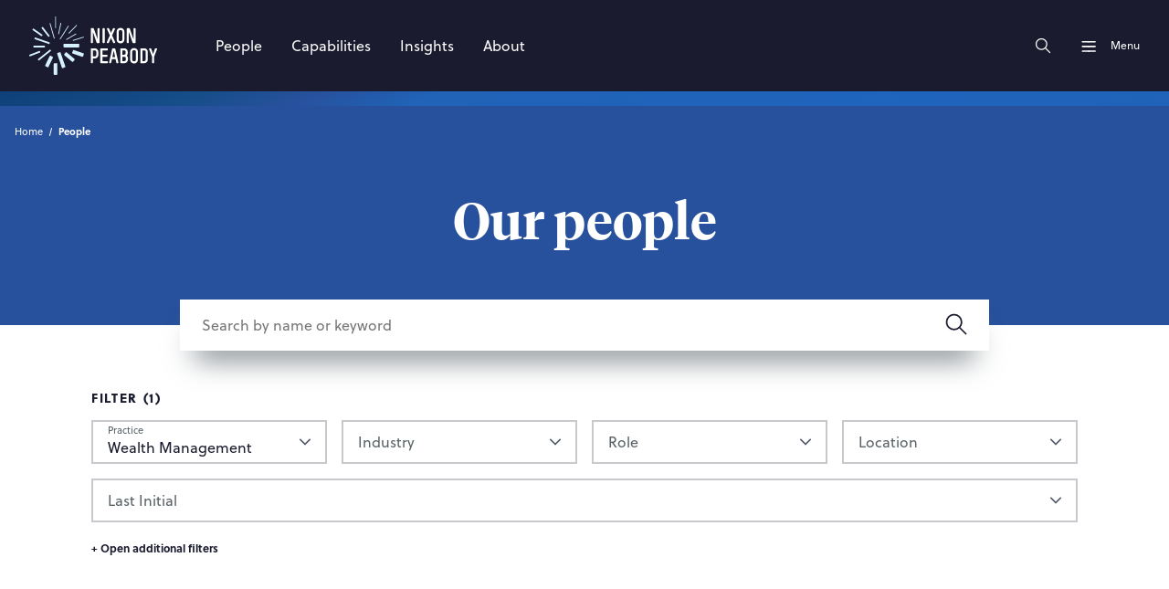

--- FILE ---
content_type: text/html; charset=utf-8
request_url: https://www.nixonpeabody.com/people?practice=Wealth%20Management
body_size: 13356
content:
<!DOCTYPE html><html lang="en"><head><meta charSet="utf-8"/><meta name="viewport" content="width=device-width, initial-scale=1"/><title>Our People | Nixon Peabody LLP</title><meta name="description" content="The team at Nixon Peabody LLP includes top lawyers from around the globe. "/><meta property="og:site_name" content="Nixon Peabody LLP"/><meta property="og:type" content="website"/><meta property="og:url" content="https://www.nixonpeabody.com/people"/><meta property="og:title" content="People | Nixon Peabody LLP"/><meta property="og:description" content="The team at Nixon Peabody LLP includes top lawyers from around the globe. "/><meta property="og:image" content="https://www.nixonpeabody.com/_next/image?url=%2F-%2Fmedia%2Ftwitter-and-opengraph%2F2024-generic-ogs%2Fabout_og_sophisticated_solutions_1200x628.jpg&amp;w=1200&amp;q=75"/><meta property="og:image:alt" content="Sophisticated legal solutions for a diverse world - Learn more"/><meta name="twitter:card" content="summary_large_image"/><meta name="twitter:site" content="@NixonPeabodyLLP"/><meta name="twitter:url" content="https://www.nixonpeabody.com/people"/><meta name="twitter:title" content="People | Nixon Peabody LLP"/><meta name="twitter:description" content="The team at Nixon Peabody LLP includes top lawyers from around the globe. "/><meta name="twitter:image" content="https://www.nixonpeabody.com/_next/image?url=%2F-%2Fmedia%2Ftwitter-and-opengraph%2F2024-generic-ogs%2Fabout_og_sophisticated_solutions_1200x628.jpg&amp;w=1200&amp;q=75"/><meta name="twitter:image:alt" content="Sophisticated legal solutions for a diverse world - Learn more"/><meta name="robots" content="index, follow"/><link rel="canonical" href="https://www.nixonpeabody.com/people"/><link rel="icon" href="/favicon.ico" sizes="any"/><link rel="icon" href="/images/icon.svg" type="image/svg+xml"/><link rel="apple-touch-icon" href="/images/apple-touch-icon.png"/><link crossorigin="use-credentials" rel="manifest" href="/manifest.webmanifest"/><link rel="preload" href="/-/media/homepage/logo.svg" as="image" fetchPriority="high"/><meta name="next-head-count" content="25"/><link data-next-font="size-adjust" rel="preconnect" href="/" crossorigin="anonymous"/><link rel="preload" href="/_next/static/css/ad51639d08be4552.css" as="style"/><link rel="stylesheet" href="/_next/static/css/ad51639d08be4552.css" data-n-g=""/><link rel="preload" href="/_next/static/css/d1f3b1de3342b896.css" as="style"/><link rel="stylesheet" href="/_next/static/css/d1f3b1de3342b896.css" data-n-p=""/><noscript data-n-css=""></noscript><script defer="" nomodule="" src="/_next/static/chunks/polyfills-c67a75d1b6f99dc8.js"></script><script src="/_next/static/chunks/webpack-a06fe140fe7e8fac.js" defer=""></script><script src="/_next/static/chunks/framework-fae63b21a27d6472.js" defer=""></script><script src="/_next/static/chunks/main-ea5aa28eea43bf08.js" defer=""></script><script src="/_next/static/chunks/pages/_app-f21fa590c58d2d27.js" defer=""></script><script src="/_next/static/chunks/356-ace355e8f20f6a0f.js" defer=""></script><script src="/_next/static/chunks/333-f36fd03832d73406.js" defer=""></script><script src="/_next/static/chunks/834-a91a96b03c8f3a69.js" defer=""></script><script src="/_next/static/chunks/pages/%5B%5B...path%5D%5D-4e9c021c466839a1.js" defer=""></script><script src="/_next/static/W5pAVVXDEZKSYKtLT-rNX/_buildManifest.js" defer=""></script><script src="/_next/static/W5pAVVXDEZKSYKtLT-rNX/_ssgManifest.js" defer=""></script></head><body><div id="__next"><div class="non-footer"><header class="site-header siteHeader_header__lkCGt"><a class="siteHeader_skipMain__pIA68" id="skipMain" href="#main-content">Skip to main content</a><div class="site-header-bar siteHeader_headerBar__VZfSC "><div class="siteHeader_container__Vj1Ru center"><p class="siteHeader_logoLink__iFhA7"><a href="/" class="focusable invert-focus"><img alt="Nixon Peabody LLP" fetchPriority="high" width="140" height="64" decoding="async" data-nimg="1" style="color:transparent" src="/-/media/homepage/logo.svg"/></a></p><nav class="siteHeader_primaryNavigation__fU2CG"><ul><li><a title="People" target="" class="focusable invert-focus  navigationList_link__5jvlj" aria-current="page" aria-hidden="true" aria-label="People" tabindex="-1" href="/people"><span>People</span></a></li><li><a title="Capabilities" target="" class="focusable invert-focus  navigationList_link__5jvlj" aria-hidden="false" aria-label="Capabilities" tabindex="0" href="/capabilities"><span>Capabilities</span></a></li><li><a title="Insights" target="" class="focusable invert-focus  navigationList_link__5jvlj" aria-hidden="false" aria-label="Insights" tabindex="0" href="/insights"><span>Insights</span></a></li><li><a title="About Nixon Peabody" target="" class="focusable invert-focus  navigationList_link__5jvlj" aria-hidden="false" aria-label="About" tabindex="0" href="/about"><span>About</span></a></li></ul></nav><div class="siteHeader_controls__rNSjI"><button type="button" class="siteHeader_button__cMF8Z focusable invert-focus" aria-label="Search"><svg width="20" height="20" viewBox="0 0 24 24" xmlns="http://www.w3.org/2000/svg" class="svg-icon " xmlns:xlink="http://www.w3.org/1999/xlink"><path fill="none" stroke="var(--c-white)" d="m21 21-6-6m2-5a7 7 0 1 1-14 0 7 7 0 0 1 14 0z" stroke-width="1.5" stroke-linecap="round" stroke-linejoin="round"></path></svg></button><button type="button" class="siteHeader_button__cMF8Z focusable invert-focus" hidden="" aria-label="Close"><svg viewBox="0 0 200 200" xmlns="http://www.w3.org/2000/svg" class="siteHeader_menuIcon__opsSa siteHeader_active__IOC2E"><g stroke-width="6.5" stroke-linecap="round"><path d="M72 82.286h28.75" fill="var(--c-black)" fill-rule="evenodd" stroke="var(--c-white)"></path><path d="M100.75 103.714l72.482-.143c.043 39.398-32.284 71.434-72.16 71.434-39.878 0-72.204-32.036-72.204-71.554" fill="none" stroke="var(--c-white)"></path><path d="M72 125.143h28.75" fill="var(--c-black)" fill-rule="evenodd" stroke="var(--c-white)"></path><path d="M100.75 103.714l-71.908-.143c.026-39.638 32.352-71.674 72.23-71.674 39.876 0 72.203 32.036 72.203 71.554" fill="none" stroke="var(--c-white)"></path><path d="M100.75 82.286h28.75" fill="var(--c-black)" fill-rule="evenodd" stroke="var(--c-white)"></path><path d="M100.75 125.143h28.75" fill="var(--c-black)" fill-rule="evenodd" stroke="var(--c-white)"></path></g></svg></button><button type="button" class="siteHeader_button__cMF8Z focusable invert-focus" id="menu-button"><svg viewBox="0 0 200 200" xmlns="http://www.w3.org/2000/svg" class="siteHeader_menuIcon__opsSa "><g stroke-width="6.5" stroke-linecap="round"><path d="M72 82.286h28.75" fill="var(--c-black)" fill-rule="evenodd" stroke="var(--c-white)"></path><path d="M100.75 103.714l72.482-.143c.043 39.398-32.284 71.434-72.16 71.434-39.878 0-72.204-32.036-72.204-71.554" fill="none" stroke="var(--c-white)"></path><path d="M72 125.143h28.75" fill="var(--c-black)" fill-rule="evenodd" stroke="var(--c-white)"></path><path d="M100.75 103.714l-71.908-.143c.026-39.638 32.352-71.674 72.23-71.674 39.876 0 72.203 32.036 72.203 71.554" fill="none" stroke="var(--c-white)"></path><path d="M100.75 82.286h28.75" fill="var(--c-black)" fill-rule="evenodd" stroke="var(--c-white)"></path><path d="M100.75 125.143h28.75" fill="var(--c-black)" fill-rule="evenodd" stroke="var(--c-white)"></path></g></svg><span class="text-style:body-sm">Menu</span></button></div></div></div><div class="siteHeader_searchcontainer__qRcDj " role="dialog" aria-modal="true" tabindex="-1" hidden=""><form name="form" method="get" action="/search" class="siteSearch_siteSearchForm__vtzMn" id="site-search-form"><div class="narrow-center"><div class="siteSearch_searchBox__arinH"><label for="search-term" class="sr-only">Search</label><input type="text" placeholder="Search" name="q" class="siteSearch_search__YDP9V" id="search-term" autoComplete="off" tabindex="-1" aria-describedby="resultCount" value=""/><button type="submit" class="siteSearch_submit__NqzWX focusable invert-focus" aria-label="Search" tabindex="-1" id="site-search-submit"><svg width="28" height="28" viewBox="0 0 24 24" xmlns="http://www.w3.org/2000/svg" class="svg-icon " xmlns:xlink="http://www.w3.org/1999/xlink"><path fill="none" stroke="var(--c-white)" d="m21 21-6-6m2-5a7 7 0 1 1-14 0 7 7 0 0 1 14 0z" stroke-width="1.5" stroke-linecap="round" stroke-linejoin="round"></path></svg></button></div></div></form><div class="narrow-center siteSearch_resultsContainer__s05So"><section><div class="text-style:caps-lg siteSearch_title__tH9QY">Trending Topics</div><ul class="siteSearch_list__Uu4ar"></ul></section></div></div><aside class="siteHeader_menu__YMGug menu_menu__KS1oo  " role="dialog" aria-modal="true" aria-expanded="false"><section class="menu_top__clZtt animate-children " tabindex="-1"><nav class="menu_primaryNavigation__RGoP4"><ul><li><a title="People" target="" class="focusable invert-focus  navigationList_link__5jvlj" aria-current="page" aria-hidden="true" aria-label="People" tabindex="-1" href="/people"><span>People</span><svg width="24" height="24" viewBox="0 0 24 24" xmlns="http://www.w3.org/2000/svg" class="svg-icon navigationList_icon__qewQ3" xmlns:xlink="http://www.w3.org/1999/xlink"><path fill="none" stroke="var(--c-neutral-100)" d="M5 12h14m0 0-4 4m4-4-4-4" stroke-width="1.5" stroke-linecap="round" stroke-linejoin="round"></path></svg></a></li><li><a title="Capabilities" target="" class="focusable invert-focus  navigationList_link__5jvlj" aria-hidden="false" aria-label="Capabilities" tabindex="0" href="/capabilities"><span>Capabilities</span><svg width="24" height="24" viewBox="0 0 24 24" xmlns="http://www.w3.org/2000/svg" class="svg-icon navigationList_icon__qewQ3" xmlns:xlink="http://www.w3.org/1999/xlink"><path fill="none" stroke="var(--c-neutral-100)" d="M5 12h14m0 0-4 4m4-4-4-4" stroke-width="1.5" stroke-linecap="round" stroke-linejoin="round"></path></svg></a></li><li><a title="Insights" target="" class="focusable invert-focus  navigationList_link__5jvlj" aria-hidden="false" aria-label="Insights" tabindex="0" href="/insights"><span>Insights</span><svg width="24" height="24" viewBox="0 0 24 24" xmlns="http://www.w3.org/2000/svg" class="svg-icon navigationList_icon__qewQ3" xmlns:xlink="http://www.w3.org/1999/xlink"><path fill="none" stroke="var(--c-neutral-100)" d="M5 12h14m0 0-4 4m4-4-4-4" stroke-width="1.5" stroke-linecap="round" stroke-linejoin="round"></path></svg></a></li><li><a title="About Nixon Peabody" target="" class="focusable invert-focus  navigationList_link__5jvlj" aria-hidden="false" aria-label="About" tabindex="0" href="/about"><span>About</span><svg width="24" height="24" viewBox="0 0 24 24" xmlns="http://www.w3.org/2000/svg" class="svg-icon navigationList_icon__qewQ3" xmlns:xlink="http://www.w3.org/1999/xlink"><path fill="none" stroke="var(--c-neutral-100)" d="M5 12h14m0 0-4 4m4-4-4-4" stroke-width="1.5" stroke-linecap="round" stroke-linejoin="round"></path></svg></a></li></ul></nav><nav class="menu_secondaryNavigation__BRSoI"><ul><li><a title="Locations" target="" class="focusable invert-focus  navigationList_link__5jvlj" aria-hidden="false" aria-label="Locations" tabindex="0" href="/locations"><span>Locations</span></a></li><li><a title="Events" target="" class="focusable invert-focus  navigationList_link__5jvlj" aria-hidden="false" aria-label="Events" tabindex="0" href="/events"><span>Events</span></a></li><li><a title="Careers" target="" class="focusable invert-focus  navigationList_link__5jvlj" aria-hidden="false" aria-label="Careers" tabindex="0" href="/careers"><span>Careers</span></a></li><li><a title="Alumni" target="" class="focusable invert-focus  navigationList_link__5jvlj" aria-hidden="false" aria-label="Alumni" tabindex="0" href="/alumni"><span>Alumni</span></a></li><li><a title="" target="" class="focusable invert-focus  navigationList_link__5jvlj" aria-hidden="false" aria-label="Contact Us" tabindex="0" href="/contact-us"><span>Contact Us</span></a></li></ul></nav><nav class="menu_socialNavigation__LG5ze"><ul class="socialNavigation_socials__CfrwB"><li><a href="https://www.instagram.com/nixonpeabodyllp/" class="focusable invert-focus socialNavigation_socialLink__YzS27" title="Follow Nixon Peabody on Instagram" target="_blank" aria-label="Instagram" rel="noreferrer"><svg width="20" height="20" fill="transparent" viewBox="0 0 24 24" xmlns="http://www.w3.org/2000/svg" class="svg-icon " xmlns:xlink="http://www.w3.org/1999/xlink"><path fill="none" stroke="var(--c-white)" d="M4 4m0 4a4 4 0 0 1 4 -4h8a4 4 0 0 1 4 4v8a4 4 0 0 1 -4 4h-8a4 4 0 0 1 -4 -4z M12 12m-3 0a3 3 0 1 0 6 0a3 3 0 1 0 -6 0" stroke-width="1.25" stroke-linecap="round" stroke-linejoin="round"></path></svg></a></li><li><a href="https://www.linkedin.com/company/nixon-peabody" class="focusable invert-focus socialNavigation_socialLink__YzS27" title="Follow Nixon Peabody on LinkedIn" target="_blank" aria-label="Linkedin" rel="noreferrer"><svg width="20" height="20" viewBox="0 0 20 20" xmlns="http://www.w3.org/2000/svg" class="svg-icon " xmlns:xlink="http://www.w3.org/1999/xlink"><path fill="none" stroke="var(--c-white)" d="M6.8 9.2v4m0-6.4v.009M10 13.2v-4m3.2 4v-2.4a1.6 1.6 0 0 0-3.2 0M5.2 3.6h9.6a1.6 1.6 0 0 1 1.6 1.6v9.6a1.6 1.6 0 0 1-1.6 1.6H5.2a1.6 1.6 0 0 1-1.6-1.6V5.2a1.6 1.6 0 0 1 1.6-1.6z" stroke-width="1.25" stroke-linecap="round" stroke-linejoin="round"></path></svg></a></li><li><a href="https://twitter.com/NixonPeabodyLLP" class="focusable invert-focus socialNavigation_socialLink__YzS27" title="Follow Nixon Peabody on X" target="_blank" aria-label="Twitter" rel="noreferrer"><svg width="20" height="20" viewBox="0 0 24 24" xmlns="http://www.w3.org/2000/svg" class="svg-icon " xmlns:xlink="http://www.w3.org/1999/xlink"><path fill="none" stroke="var(--c-white)" d="M4,4l11.7,16H20L8.3,4H4zM4,20l6.8-6.8M13.2,10.8L20,4" stroke-width="1.25" stroke-linecap="round" stroke-linejoin="round"></path></svg></a></li></ul></nav></section><section class="menu_deep__sRiCm" tabindex="-1"><div class="animate-children "><section class="menuNavigation_section__PzGFG"><header><span class="text-style:heading-xs">Practices</span><p class="text-style:body-sm"><a title="View All Practices" target="" class="focusable text-link" aria-label="View All Practices" href="/capabilities#practices">View All</a></p></header><ul class="menuNavigation_sectionLinks__J1twX"><li><a title="View Affordable Housing" target="" class="focusable" aria-label="View Affordable Housing" href="/capabilities/practices/affordable-housing"><span>Affordable Housing</span></a></li><li><a title="View Community Development Finance" target="" class="focusable" aria-label="View Community Development Finance" href="/capabilities/practices/community-development-finance"><span>Community Development Finance</span></a></li><li><a title="View Corporate &amp; Finance" target="" class="focusable" aria-label="View Corporate &amp; Finance" href="/capabilities/practices/corporate-finance"><span>Corporate &amp; Finance</span></a></li><li><a title="View Cybersecurity &amp; Privacy" target="" class="focusable" aria-label="View Cybersecurity &amp; Privacy" href="/capabilities/practices/cybersecurity-and-data-privacy"><span>Cybersecurity &amp; Privacy</span></a></li><li><a title="View Entertainment practice" target="" class="focusable" aria-label="View Entertainment practice" href="/capabilities/practices/entertainment-and-media"><span>Entertainment &amp; Media</span></a></li><li><a title="View Environmental" target="" class="focusable" aria-label="View Environmental" href="/capabilities/practices/environmental"><span>Environmental</span></a></li><li><a title="View Franchising &amp; Distribution" target="" class="focusable" aria-label="View Franchising &amp; Distribution" href="/capabilities/practices/franchising-distribution"><span>Franchising &amp; Distribution</span></a></li><li><a title="View Government Investigations &amp; White Collar Defense" target="" class="focusable" aria-label="View Government Investigations &amp; White Collar Defense" href="/capabilities/practices/government-investigations-white-collar-defense"><span>Government Investigations &amp; White Collar Defense</span></a></li><li><a title="View Healthcare" target="" class="focusable" aria-label="View Healthcare" href="/capabilities/practices/healthcare-practice"><span>Healthcare</span></a></li><li><a title="View Intellectual Property" target="" class="focusable" aria-label="View Intellectual Property" href="/capabilities/practices/intellectual-property"><span>Intellectual Property</span></a></li><li><a title="View International Services" target="" class="focusable" aria-label="View International Services" href="/capabilities/practices/international-services"><span>International Services</span></a></li><li><a title="View Labor &amp; Employment" target="" class="focusable" aria-label="View Labor &amp; Employment" href="/capabilities/practices/labor-employment"><span>Labor, Employment, and Benefits</span></a></li><li><a title="View Litigation" target="" class="focusable" aria-label="View Litigation" href="/capabilities/practices/litigation"><span>Litigation</span></a></li><li><a title="View Private Wealth &amp; Advisory" target="" class="focusable" aria-label="View Private Wealth &amp; Advisory" href="/capabilities/practices/private-wealth-and-advisory"><span>Private Wealth &amp; Advisory</span></a></li><li><a title="View Project Finance" target="" class="focusable" aria-label="View Project Finance" href="/capabilities/practices/project-finance"><span>Project Finance</span></a></li><li><a title="View Public Finance" target="" class="focusable" aria-label="View Public Finance" href="/capabilities/practices/public-finance"><span>Public Finance</span></a></li><li><a title="View Real Estate Practice" target="" class="focusable" aria-label="View Real Estate Practice" href="/capabilities/practices/real-estate"><span>Real Estate</span></a></li><li><a title="View Regulatory &amp; Government Relations" target="" class="focusable" aria-label="View Regulatory &amp; Government Relations" href="/capabilities/practices/regulatory-and-government-relations"><span>Regulatory &amp; Government Relations</span></a></li></ul></section><section class="menuNavigation_section__PzGFG"><header><span class="text-style:heading-xs">Industries</span><p class="text-style:body-sm"><a title="View All Industries" target="" class="focusable text-link" aria-label="View All Industries" href="/capabilities/industries">View All</a></p></header><ul class="menuNavigation_sectionLinks__J1twX"><li><a title="View Aviation industry" target="" class="focusable" aria-label="View Aviation industry" href="/capabilities/practices/litigation/complex-disputes/aviation"><span>Aviation</span></a></li><li><a title="View Cannabis Industry" target="" class="focusable" aria-label="View Cannabis Industry" href="/capabilities/industries/cannabis"><span>Cannabis</span></a></li><li><a title="View Consumer Industry" target="" class="focusable" aria-label="View Consumer Industry" href="/capabilities/industries/consumer"><span>Consumer</span></a></li><li><a title="View Energy Industry" target="" class="focusable" aria-label="View Energy Industry" href="/capabilities/industries/energy"><span>Energy</span></a></li><li><a title="View Financial Services Industry" target="" class="focusable" aria-label="View Financial Services Industry" href="/capabilities/industries/financial-services"><span>Financial Services</span></a></li><li><a title="View Healthcare Industry" target="" class="focusable" aria-label="View Healthcare Industry" href="/capabilities/industries/healthcare-industry"><span>Healthcare</span></a></li><li><a title="View Higher Education Industry" target="" class="focusable" aria-label="View Higher Education Industry" href="/capabilities/industries/higher-education"><span>Higher Education</span></a></li><li><a title="View the Infrastructure Industry" target="" class="focusable" aria-label="View the Infrastructure Industry" href="/capabilities/industries/infrastructure-industry"><span>Infrastructure</span></a></li><li><a title="View the Manufacturing Industry" target="" class="focusable" aria-label="View the Manufacturing Industry" href="/capabilities/industries/advanced-industrials-and-manufacturing"><span>Manufacturing</span></a></li><li><a title="View Nonprofit industry" target="" class="focusable" aria-label="View Nonprofit industry" href="/capabilities/industries/nonprofit-organizations"><span>Nonprofit Organizations</span></a></li><li><a title="View the Real Estate Industry" target="" class="focusable" aria-label="View the Real Estate Industry" href="/capabilities/industries/real-estate"><span>Real Estate</span></a></li><li><a title="View Sports &amp; Stadiums industry" target="" class="focusable" aria-label="View Sports &amp; Stadiums industry" href="/capabilities/industries/sports-and-stadiums"><span>Sports &amp; Stadiums</span></a></li><li><a title="View the Technology Industry" target="" class="focusable" aria-label="View the Technology Industry" href="/capabilities/industries/technology"><span>Technology</span></a></li></ul></section><section class="menuNavigation_section__PzGFG"><header><span class="text-style:heading-xs">Value-Added Services</span><p class="text-style:body-sm"><a title="Learn more about Value-Added Services" target="" class="focusable text-link" aria-label="Learn more about Value-Added Services" href="/capabilities/value-added-services">View All</a></p></header><ul class="menuNavigation_sectionLinks__J1twX"><li><a title="Learn More About Value-Added Services" target="" class="focusable" aria-label="Learn More About Value-Added Services" href="/capabilities/value-added-services"><span>Alternative Fee Arrangements</span><p class="text-style:body-sm menuNavigation_linkDescription__7NdkE">Developing innovative pricing structures and alternative fee agreement models that deliver additional value for our clients.</p></a></li><li><a title="Learn More About Continuing Education" target="" class="focusable" aria-label="Learn More About Continuing Education" href="/capabilities/value-added-services/continuing-education"><span>Continuing Education</span><p class="text-style:body-sm menuNavigation_linkDescription__7NdkE">Advancing professional knowledge and offering credits for attorneys, staff and other professionals.</p></a></li><li><a title="Learn More About Value-Added Services" target="" class="focusable" aria-label="Learn More About Value-Added Services" href="/capabilities/value-added-services"><span>Crisis Advisory</span><p class="text-style:body-sm menuNavigation_linkDescription__7NdkE">Helping clients respond correctly when a crisis occurs.</p></a></li><li><a title="Learn more about DEI Strategic Services" target="" class="focusable" aria-label="Learn more about DEI Strategic Services" href="/capabilities/practices/labor-employment/dei-strategic-services"><span>DEI Strategic Services</span><p class="text-style:body-sm menuNavigation_linkDescription__7NdkE">Providing our clients with legal, strategic, and practical advice to make transformational changes in their organizations.</p></a></li><li><a title="Learn More About Value-Added Services" target="" class="focusable" aria-label="Learn More About Value-Added Services" href="/capabilities/value-added-services"><span>eDiscovery</span><p class="text-style:body-sm menuNavigation_linkDescription__7NdkE">Leveraging law and technology to deliver sound solutions.</p></a></li><li><a title="View Environmental, Social, and Governance (ESG)" target="" class="focusable" aria-label="View Environmental, Social, and Governance (ESG)" href="/capabilities/practices/corporate-finance/environmental-social-and-governance"><span>Environmental, Social, and Governance (ESG)</span><p class="text-style:body-sm menuNavigation_linkDescription__7NdkE">We help clients create positive return on investments in people, products, and the planet.</p></a></li><li><a title="Learn more about our Global Services" target="" class="focusable" aria-label="Learn more about our Global Services" href="/capabilities/practices/international-services"><span>Global Services</span><p class="text-style:body-sm menuNavigation_linkDescription__7NdkE">Delivering seamless service through partnerships across the globe.</p></a></li><li><a title="Learn More About Value-Added Services" target="" class="focusable" aria-label="Learn More About Value-Added Services" href="/capabilities/value-added-services"><span>Innovation</span><p class="text-style:body-sm menuNavigation_linkDescription__7NdkE">Leveraging leading-edge technology to guide change and create seamless, collaborative experiences for clients and attorneys.</p></a></li><li><a href="https://ipedconference.com/index.html" class="focusable" title="Learn more about IPED" target="_blank" rel="noopener noreferrer" aria-label="Learn more about IPED"><span>IPED</span><p class="text-style:body-sm menuNavigation_linkDescription__7NdkE">Industry-leading conferences focused on affordable housing, tax credits, and more.</p></a></li><li><a title="Learn more about Value-Added Services" target="" class="focusable" aria-label="Learn more about Value-Added Services" href="/capabilities/value-added-services"><span>Legal Project Management</span><p class="text-style:body-sm menuNavigation_linkDescription__7NdkE">Providing actionable information to support strategic decision-making.</p></a></li><li><a title="Learn more about our commitment to sustainability" target="" class="focusable" aria-label="Learn more about our commitment to sustainability" href="/about/sustainability"><span>Legally Green</span><p class="text-style:body-sm menuNavigation_linkDescription__7NdkE">Teaming with clients to advance sustainable projects, mitigate the effects of climate change, and protect our planet.</p></a></li><li><a href="https://www.nixonpeabodytrustcompany.com/" class="focusable" title="Learn more about Nixon Peabody Trust Company" target="" aria-label="Learn more about Nixon Peabody Trust Company"><span>Nixon Peabody Trust Company</span><p class="text-style:body-sm menuNavigation_linkDescription__7NdkE">Offering a range of investment management and fiduciary services.</p></a></li><li><a title="Learn more about NP Capital Connector" target="" class="focusable" aria-label="Learn more about NP Capital Connector" href="/capabilities/practices/corporate-finance/np-capital-connector-npcc"><span>NP Capital Connector</span><p class="text-style:body-sm menuNavigation_linkDescription__7NdkE">Bringing together companies and investors for tomorrow’s new deals.</p></a></li><li><a title="Learn more about Value-Added Services" target="" class="focusable" aria-label="Learn more about Value-Added Services" href="/capabilities/value-added-services"><span>NP Second Opinion</span><p class="text-style:body-sm menuNavigation_linkDescription__7NdkE">Offering fresh insights on cases that are delayed, over budget, or off-target from the desired resolution.</p></a></li><li><a title="Learn more about NP Trial" target="" class="focusable" aria-label="Learn more about NP Trial" href="/capabilities/practices/litigation/np-trial"><span>NP Trial</span><p class="text-style:body-sm menuNavigation_linkDescription__7NdkE">Courtroom-ready lawyers who can resolve disputes early on clients’ terms or prevail at trial before a judge or jury.</p></a></li><li><a title="Learn more about our commitment to Social Impact" target="" class="focusable" aria-label="Learn more about our commitment to Social Impact" href="/about/social-impact"><span>Social Impact</span><p class="text-style:body-sm menuNavigation_linkDescription__7NdkE">Creating positive impact in our communities through increasing equity, access, and opportunity.</p></a></li><li><a title="View Women in Dealmaking" target="" class="focusable" aria-label="View Women in Dealmaking" href="/capabilities/practices/corporate-finance/women-in-dealmaking"><span>Women in Dealmaking</span><p class="text-style:body-sm menuNavigation_linkDescription__7NdkE">We provide strategic counsel on complex corporate transactions and unite dynamic women in the dealmaking arena.</p></a></li></ul></section></div></section></aside></header><main id="main-content"><section class="fullWidthHero_full-width-hero__kn_1H color-block--azure"><nav aria-label="Breadcrumb" class="center breadcrumbs_breadcrumbs__0o4xS bg-azure"><script type="application/ld+json">{
  "@context": "https://schema.org",
  "@type": "BreadcrumbList",
  "itemListElement": [
    {
      "@type": "ListItem",
      "position": 1,
      "name": "Home",
      "item": "https://www.nixonpeabody.com/"
    },
    {
      "@type": "ListItem",
      "position": 2,
      "name": "People",
      "item": "https://www.nixonpeabody.com/people"
    }
  ]
}</script><ol class="breadcrumbs_list__nLt9l"><li class="breadcrumbs_item__W4wrK"><a class="breadcrumbs_link__eokAx" href="/">Home</a></li><li class="breadcrumbs_item__W4wrK"><p class="breadcrumbs_link__eokAx breadcrumbs_desktopLink__0RS7j" aria-current="page">People</p><a class="breadcrumbs_link__eokAx breadcrumbs_mobileLink__1Dep7" aria-current="page" href="/"><span class="breadcrumbs_previous__SV8GK"></span>Home</a></li></ol></nav><div class="fullWidthHero_content__S8T53 center animate-children "><h1 class="text-style:heading-lg">Our people</h1></div></section><section><div class="peopleDirectory_formContainer__ucCqd"><form method="get" action="" name="searchResultsForm" id="search-results-form"><div class="extra-narrow-center peopleDirectory_searchBox__QBFOg"><label for="search-term" class="sr-only">Search by name or keyword</label><input type="text" placeholder="Search by name or keyword" name="q" class="peopleDirectory_search__jJiCD" autoComplete="off" spellcheck="false" autoCorrect="off" id="search-results-term" aria-describedby="resultCount" value=""/><button type="submit" class="peopleDirectory_submit__rk9Cj focusable" aria-label="Search" id="search-submit"><svg width="28" height="28" viewBox="0 0 24 24" xmlns="http://www.w3.org/2000/svg" class="svg-icon " xmlns:xlink="http://www.w3.org/1999/xlink"><path fill="none" stroke="var(--c-black)" d="m21 21-6-6m2-5a7 7 0 1 1-14 0 7 7 0 0 1 14 0z" stroke-width="1.5" stroke-linecap="round" stroke-linejoin="round"></path></svg></button></div><nav class="color-block--azure peopleDirectory_filterContainer__tIo2g" id="filters" aria-hidden="true" aria-label="Filter and sorting"><div class=" peopleDirectory_filterHeading__9wj7H"><a class="keyboard-only text-style:caps-lg" href="#resultsContainer">Skip Filter Section</a><h2 class="text-style:caps-lg color:black">Filter<!-- --> </h2><button class="peopleDirectory_close__6zWA8 focusable" aria-label="Close filters"><svg width="1em" height="1em" viewBox="0 0 32 32" fill="none" xmlns="http://www.w3.org/2000/svg"><path d="m13.333 13.333 5.334 5.334m0-5.334-5.334 5.334M28 16c0 6.627-5.373 12-12 12S4 22.627 4 16 9.373 4 16 4s12 5.373 12 12z" stroke="#596267" stroke-width="1.5" stroke-linecap="round" stroke-linejoin="round"></path></svg></button></div><div class="narrow-center"><div class="peopleDirectory_facetSelectors__fDV6r"></div><div class="peopleDirectory_alphabetContainer__xC4dg"></div><div class="peopleDirectory_additionalFilter__QGbSh" tabindex="0" role="button"><p class="peopleDirectory_additionalFilterToggler__LvxVv" aria-live="polite">+ Open additional filters</p></div><div class="sr-only" aria-live="assertive"></div><div class="sr-only" aria-live="assertive">Showing 0 results</div></div><button class="button button-primary peopleDirectory_viewResultsButton__dXj2S" disabled="">view results</button></nav></form></div><div class="extra-narrow-center peopleDirectory_mobileFilters__NP0xX"><button aria-controls="filters" aria-expanded="false" class="text-style:body-bold color:black peopleDirectory_mobileFiltersButton___nt2G filterSelect_wrapper__Rgpgj "><div class="peopleDirectory_buttonWrapper__pDOi_">Filters<span class="text-style:body color:black">+</span></div></button><div class="filterSelect_wrapper__Rgpgj  peopleDirectory_sortingWrapper__xGlfZ"><label><span>Sort</span><select><option value="asc" selected="">A to Z</option><option value="desc">Z to A</option></select></label></div></div><div class="peopleDirectory_resultsContainer__qOMf3" id="resultsContainer"><div class="narrow-center"><div class="peopleDirectory_resultToolbar__k8B1N"><div></div></div><div class="peopleDirectory_noResults__QRpbb"><h2 class="text-style:heading-md">No matches found</h2><p>Remove a filter or<!-- --> <a href="#" class="text-link">reset your search</a>.</p></div><ul class="peopleDirectory_list__drkiA"></ul></div></div></section><div></div></main></div><div class="footer-container" tabindex="-1"><div class="singleCTABar_banner__w0BIS bg-charcoal"><p class="center singleCTABar_container__FS1fh"><span>Subscribe to stay informed of the latest legal news, alerts, and business trends.</span><a href="https://nixonpeabody.concep.com/preferences/nixonpeabody/signup" class="text-style:caps-lg singleCTABar_button__1_4zn" title="Subscribe to Nixon Peabody mailing lists" target="_blank" rel="noopener noreferrer">Subscribe</a></p></div><footer class="siteFooter_footer__qgsou"><div class="center siteFooter_content__B8L38"><div class="siteFooter_navigation__OYB_W"><nav class="siteFooter_primary__I8aIA"><ul><li><a title="People" target="" class="focusable invert-focus  navigationList_link__5jvlj" aria-current="page" aria-hidden="true" aria-label="People" tabindex="-1" href="/people"><span>People</span></a></li><li><a title="Capabilities" target="" class="focusable invert-focus  navigationList_link__5jvlj" aria-hidden="false" aria-label="Capabilities" tabindex="0" href="/capabilities"><span>Capabilities</span></a></li><li><a title="Insights" target="" class="focusable invert-focus  navigationList_link__5jvlj" aria-hidden="false" aria-label="Insights" tabindex="0" href="/insights"><span>Insights</span></a></li><li><a title="About Nixon Peabody" target="" class="focusable invert-focus  navigationList_link__5jvlj" aria-hidden="false" aria-label="About" tabindex="0" href="/about"><span>About</span></a></li></ul></nav><nav class="siteFooter_secondary__rQ8sH"><ul><li><a title="Locations" target="" class="focusable invert-focus  navigationList_link__5jvlj" aria-hidden="false" aria-label="Locations" tabindex="0" href="/locations"><span>Locations</span></a></li><li><a title="Events" target="" class="focusable invert-focus  navigationList_link__5jvlj" aria-hidden="false" aria-label="Events" tabindex="0" href="/events"><span>Events</span></a></li><li><a title="Careers" target="" class="focusable invert-focus  navigationList_link__5jvlj" aria-hidden="false" aria-label="Careers" tabindex="0" href="/careers"><span>Careers</span></a></li><li><a title="Alumni" target="" class="focusable invert-focus  navigationList_link__5jvlj" aria-hidden="false" aria-label="Alumni" tabindex="0" href="/alumni"><span>Alumni</span></a></li><li><a title="" target="" class="focusable invert-focus  navigationList_link__5jvlj" aria-hidden="false" aria-label="Contact Us" tabindex="0" href="/contact-us"><span>Contact Us</span></a></li></ul></nav></div><div class="siteFooter_location__Qhme0"></div><div aria-label="tertiary" class="siteFooter_tertiary__Po3mu"><nav class="siteFooter_utility__vNXXu"><ul><li><a href="javascript:Optanon.ToggleInfoDisplay()" class="focusable invert-focus  navigationList_link__5jvlj" aria-hidden="false" aria-label="Cookie Preferences" tabindex="0"><span>Cookie Preferences</span></a></li><li><a title="Nixon Peabody Privacy Policy" target="" class="focusable invert-focus  navigationList_link__5jvlj" aria-hidden="false" aria-label="Privacy Policy" tabindex="0" href="/privacy-policy"><span>Privacy Policy</span></a></li><li><a title="Nixon Peabody Terms of Use" target="" class="focusable invert-focus  navigationList_link__5jvlj" aria-hidden="false" aria-label="Terms of Use " tabindex="0" href="/terms-of-use"><span>Terms of Use </span></a></li><li><a title="Clieck herer to navigate to and read our Accessibility Statement" target="" class="focusable invert-focus  navigationList_link__5jvlj" aria-hidden="false" aria-label="Accessibility Statement" tabindex="0" href="/accessibility-statement"><span>Accessibility Statement</span></a></li><li><a title="Nixon Peabody Statement of Client Rights" target="" class="focusable invert-focus  navigationList_link__5jvlj" aria-hidden="false" aria-label="Statement of Client Rights" tabindex="0" href="/statement-of-client-rights"><span>Statement of Client Rights</span></a></li><li><a title="Nixon Peabody Supplier Code of Conduct" target="" class="focusable invert-focus  navigationList_link__5jvlj" aria-hidden="false" aria-label="Supplier Code of Conduct" tabindex="0" href="/supplier-code-of-conduct"><span>Supplier Code of Conduct</span></a></li><li><a title="Nixon Peabody International LLC" target="" class="focusable invert-focus  navigationList_link__5jvlj" aria-hidden="false" aria-label="Nixon Peabody International LLP" tabindex="0" href="/np-international-llp"><span>Nixon Peabody International LLP</span></a></li><li><a href="https://app.trustreporter.com/TRv5/?bankabvr=NPTRUSTCO" class="focusable invert-focus  navigationList_link__5jvlj" title="Nixon Peabody Trust Company Client Portal" target="_blank" rel="noopener noreferrer" aria-hidden="false" aria-label="PAL" tabindex="0"><span>PAL</span></a></li></ul><span class="siteFooter_copyright__8i45d">© 2026 Nixon Peabody.  All rights reserved</span></nav><nav><ul class="socialNavigation_socials__CfrwB"><li><a href="https://www.instagram.com/nixonpeabodyllp/" class="focusable invert-focus socialNavigation_socialLink__YzS27" title="Follow Nixon Peabody on Instagram" target="_blank" aria-label="Instagram" rel="noreferrer"><svg width="20" height="20" fill="transparent" viewBox="0 0 24 24" xmlns="http://www.w3.org/2000/svg" class="svg-icon " xmlns:xlink="http://www.w3.org/1999/xlink"><path fill="none" stroke="var(--c-white)" d="M4 4m0 4a4 4 0 0 1 4 -4h8a4 4 0 0 1 4 4v8a4 4 0 0 1 -4 4h-8a4 4 0 0 1 -4 -4z M12 12m-3 0a3 3 0 1 0 6 0a3 3 0 1 0 -6 0" stroke-width="1.25" stroke-linecap="round" stroke-linejoin="round"></path></svg></a></li><li><a href="https://www.linkedin.com/company/nixon-peabody" class="focusable invert-focus socialNavigation_socialLink__YzS27" title="Follow Nixon Peabody on LinkedIn" target="_blank" aria-label="Linkedin" rel="noreferrer"><svg width="20" height="20" viewBox="0 0 20 20" xmlns="http://www.w3.org/2000/svg" class="svg-icon " xmlns:xlink="http://www.w3.org/1999/xlink"><path fill="none" stroke="var(--c-white)" d="M6.8 9.2v4m0-6.4v.009M10 13.2v-4m3.2 4v-2.4a1.6 1.6 0 0 0-3.2 0M5.2 3.6h9.6a1.6 1.6 0 0 1 1.6 1.6v9.6a1.6 1.6 0 0 1-1.6 1.6H5.2a1.6 1.6 0 0 1-1.6-1.6V5.2a1.6 1.6 0 0 1 1.6-1.6z" stroke-width="1.25" stroke-linecap="round" stroke-linejoin="round"></path></svg></a></li><li><a href="https://twitter.com/NixonPeabodyLLP" class="focusable invert-focus socialNavigation_socialLink__YzS27" title="Follow Nixon Peabody on X" target="_blank" aria-label="Twitter" rel="noreferrer"><svg width="20" height="20" viewBox="0 0 24 24" xmlns="http://www.w3.org/2000/svg" class="svg-icon " xmlns:xlink="http://www.w3.org/1999/xlink"><path fill="none" stroke="var(--c-white)" d="M4,4l11.7,16H20L8.3,4H4zM4,20l6.8-6.8M13.2,10.8L20,4" stroke-width="1.25" stroke-linecap="round" stroke-linejoin="round"></path></svg></a></li></ul></nav></div></div></footer></div></div><script id="__NEXT_DATA__" type="application/json">{"props":{"pageProps":{"locale":"en","layoutData":{"sitecore":{"context":{"pageEditing":false,"site":{"name":"MainSite"},"pageState":"normal","language":"en","itemPath":"/people","metadata":{"ogTitle":"People - Nixon Peabody LLP","ogImage":"/-/media/twitter-and-opengraph/2024-generic-ogs/about_og_sophisticated_solutions_1200x628.jpg","ogUrl":"","ogDescription":"The team at Nixon Peabody LLP includes top lawyers from around the globe. ","cwl":"false","seoCanonical":""},"siteSettings":{"gTMID":"GTM-TQV2K4W","addThisID":"BAEF3D97"},"contactDisclaimer":{"title":"Disclaimer","body":"\u003cp\u003eWhile you are welcome to contact an attorney at Nixon Peabody LLP, you should be aware that this Web site presents general information about Nixon Peabody LLP and is not intended as legal advice, nor should you consider it as such. You should not act upon this information without seeking professional counsel.\u003c/p\u003e\n\u003cp\u003e\u0026nbsp;\u003c/p\u003e\n\u003cp\u003ePlease keep in mind that merely contacting Nixon Peabody LLP will not establish an attorney-client relationship. Nixon Peabody LLP cannot represent you until the firm knows there would not be a conflict of interest and the firm determines that it is otherwise able to accept the engagement. Accordingly, please do not send Nixon Peabody LLP any information or documents until a formal attorney-client relationship has been established through an interview with an attorney and you receive authorization in the form of an engagement letter from Nixon Peabody LLP. Any information or documents sent prior to your receipt of an engagement letter cannot be treated as confidences, secrets, or protected information of any nature.\u003c/p\u003e\n\u003cp\u003e\u0026nbsp;\u003c/p\u003e\n\u003cp\u003eClicking on the link below acknowledges that you understand and agree with this notice.\u003c/p\u003e"},"siteHeaderLogo":{"logoImage":"/-/media/homepage/logo.svg"},"languages":["en"]},"route":{"name":"People","displayName":"People","fields":{"Page Design":{"id":"141a39df-e2fe-40cd-87e9-d5a8201ccfbb","url":"/presentation/page-designs/nixon-peabody-primary-page-design","name":"Nixon Peabody Primary Page Design","displayName":"Nixon Peabody Primary Page Design","fields":{"PartialDesigns":{"value":"{32AB359E-A0A6-4810-A870-160C0AA44905}|{39598278-3BE7-4D1B-A226-946CBB30C89E}|{14EE1631-187A-4FBB-8278-966581644858}"}}},"note":{"value":""},"browserTitle":{"value":"Our People | Nixon Peabody LLP"},"itemTitle":{"value":"People"},"cwl":{"value":false},"seoCanonical":{"value":""},"seoDescription":{"value":"The team at Nixon Peabody LLP includes top lawyers from around the globe. "},"searchKeywords":{"value":""},"twitterCardType":{"value":"summary_large_image"},"twitterCardUrlOverride":{"value":""},"twitterCardDescription":{"value":"The team at Nixon Peabody LLP includes top lawyers from around the globe. "},"twitterCardImage":{"value":{"src":"https://content.nixonpeabody.com/-/media/twitter-and-opengraph/2024-generic-ogs/about_og_sophisticated_solutions_1200x628.jpg?h=835\u0026iar=0\u0026w=1603\u0026hash=0B872D5BC37CDA34BE5709161419B14B","alt":"Sophisticated legal solutions for a diverse world - Learn more","width":"1603","height":"835"}},"twitterCardTitle":{"value":"People - Nixon Peabody LLP"},"ogDescription":{"value":"The team at Nixon Peabody LLP includes top lawyers from around the globe. "},"ogImage":{"value":{"src":"https://content.nixonpeabody.com/-/media/twitter-and-opengraph/2024-generic-ogs/about_og_sophisticated_solutions_1200x628.jpg?h=835\u0026iar=0\u0026w=1603\u0026hash=0B872D5BC37CDA34BE5709161419B14B","alt":"Sophisticated legal solutions for a diverse world - Learn more","width":"1603","height":"835"}},"ogTitle":{"value":"People - Nixon Peabody LLP"},"ogUrlOverride":{"value":""}},"databaseName":"web","deviceId":"fe5d7fdf-89c0-4d99-9aa3-b5fbd009c9f3","itemId":"7c66ad9f-0caa-47ad-b754-e574f04a8d16","itemLanguage":"en","itemVersion":3,"layoutId":"96e5f4ba-a2cf-4a4c-a4e7-64da88226362","templateId":"f955bbd6-c406-4c89-84f3-fdaaa475c342","templateName":"People Directory Page","placeholders":{"jss-header":[{"uid":"5fcc5881-4102-4749-9170-817e8badc9de","componentName":"SiteHeader","dataSource":"","placeholders":{"primarynav":[{"uid":"a8a62ce7-a0fc-4b81-ab6b-09a77471ee73","componentName":"PrimaryNavigation","dataSource":"{070B3E9D-6696-44F3-8BB3-B64BDEF76565}","fields":{"navigation":[{"active":false,"fields":{"additionalDescription":{"value":""},"icon":null,"link":{"value":{"href":"/people","text":"People","anchor":"","linktype":"internal","class":"","title":"People","target":"","querystring":"","id":"{7C66AD9F-0CAA-47AD-B754-E574F04A8D16}"}},"altTitle":{"value":""}}},{"active":false,"fields":{"additionalDescription":{"value":""},"icon":null,"link":{"value":{"href":"/capabilities","text":"Capabilities","anchor":"","linktype":"internal","class":"","title":"Capabilities","target":"","querystring":"","id":"{631C47E2-2342-47E3-A6A6-361278EEB0A6}"}},"altTitle":{"value":""}}},{"active":false,"fields":{"additionalDescription":{"value":""},"icon":null,"link":{"value":{"href":"/insights","text":"Insights","anchor":"","linktype":"internal","class":"","title":"Insights","target":"","querystring":"","id":"{6D4B02A1-E7CE-4E11-AAFE-6F3B9833B7A9}"}},"altTitle":{"value":""}}},{"active":false,"fields":{"additionalDescription":{"value":""},"icon":null,"link":{"value":{"href":"/about","text":"About","anchor":"","linktype":"internal","class":"","title":"About Nixon Peabody","target":"","querystring":"","id":"{34913A2B-0C9B-4AF0-A043-37FE1C2AD2F1}"}},"altTitle":{"value":""}}}]}}],"secondarynav":[{"uid":"2dc7b2f8-54ec-4000-aee5-ef39c77cecc0","componentName":"SecondaryNavigation","dataSource":"{4157FF7C-DFC6-417C-BCD2-7F14E5BF9F62}","fields":{"navigation":[{"active":false,"fields":{"additionalDescription":{"value":""},"icon":null,"link":{"value":{"href":"/locations","text":"Locations","anchor":"","linktype":"internal","class":"","title":"Locations","target":"","querystring":"","id":"{393F438F-40AD-45E4-9ED2-47105F7EB2E6}"}},"altTitle":{"value":""}}},{"active":false,"fields":{"additionalDescription":{"value":""},"icon":null,"link":{"value":{"href":"/events","text":"Events","anchor":"","linktype":"internal","class":"","title":"Events","target":"","querystring":"","id":"{2DF509D3-07EF-4173-97EF-B0944DB09383}"}},"altTitle":{"value":""}}},{"active":false,"fields":{"additionalDescription":{"value":""},"icon":null,"link":{"value":{"href":"/careers","text":"Careers","anchor":"","linktype":"internal","class":"","title":"Careers","target":"","querystring":"","id":"{4150A6CD-706D-49B2-87C8-443EF6F48C16}"}},"altTitle":{"value":""}}},{"active":false,"fields":{"additionalDescription":{"value":""},"icon":null,"link":{"value":{"href":"/alumni","text":"Alumni","anchor":"","linktype":"internal","class":"","title":"Alumni","target":"","querystring":"","id":"{C34967DF-88C2-43A3-88F5-CFC762B5FA7D}"}},"altTitle":{"value":""}}},{"active":false,"fields":{"additionalDescription":{"value":""},"icon":null,"link":{"value":{"href":"/contact-us","text":"Contact Us","anchor":"","linktype":"internal","class":"","title":"","target":"","querystring":"","id":"{2ADCCC91-3BD7-4EA3-A046-651E25C0AECC}"}},"altTitle":{"value":""}}}]}}],"menunav":[{"uid":"2718b627-0f40-4f44-aedf-041f97fd688d","componentName":"MenuNavigation","dataSource":"{2CB5AE26-87C2-4FCF-8C06-3343C24B6F03}","fields":{"navigation":[{"fields":{"level":{"id":"5e638192-8973-44ea-b696-ddb082864360","url":"/data/enums/menu-level/primary","name":"Primary","displayName":"Primary","fields":{"Value":{"value":"1"}}},"link":{"value":{"href":"/capabilities","text":"View All","anchor":"#practices","linktype":"internal","class":"","title":"View All Practices","target":"","querystring":"","id":"{631C47E2-2342-47E3-A6A6-361278EEB0A6}"}},"title":{"value":"Practices"}}},{"active":false,"fields":{"additionalDescription":{"value":""},"icon":null,"link":{"value":{"href":"/capabilities/practices/affordable-housing","text":"Affordable Housing","anchor":"","linktype":"internal","class":"","title":"View Affordable Housing","target":"","querystring":"","id":"{60083D63-4729-465F-A0E4-D74AC3A5780F}"}},"altTitle":{"value":""}}},{"active":false,"fields":{"additionalDescription":{"value":""},"icon":null,"link":{"value":{"href":"/capabilities/practices/community-development-finance","text":"Community Development Finance","anchor":"","linktype":"internal","class":"","title":"View Community Development Finance","target":"","querystring":"","id":"{5B02E42D-65BF-4845-8F1B-DE11E817C56B}"}},"altTitle":{"value":""}}},{"active":false,"fields":{"additionalDescription":{"value":""},"icon":null,"link":{"value":{"href":"/capabilities/practices/corporate-finance","text":"Corporate \u0026 Finance","anchor":"","linktype":"internal","class":"","title":"View Corporate \u0026 Finance","target":"","querystring":"","id":"{508F2882-CCE5-4141-9F60-93BC60A3AE3F}"}},"altTitle":{"value":""}}},{"active":false,"fields":{"additionalDescription":{"value":""},"icon":null,"link":{"value":{"href":"/capabilities/practices/cybersecurity-and-data-privacy","text":"Cybersecurity \u0026 Privacy","anchor":"","linktype":"internal","class":"","title":"View Cybersecurity \u0026 Privacy","target":"","querystring":"","id":"{6C8BFD40-5CCF-45FF-B994-E895FE16ADAB}"}},"altTitle":{"value":""}}},{"active":false,"fields":{"additionalDescription":{"value":""},"icon":null,"link":{"value":{"href":"/capabilities/practices/entertainment-and-media","text":"Entertainment \u0026 Media","anchor":"","linktype":"internal","class":"","title":"View Entertainment practice","target":"","querystring":"","id":"{89BDC20D-56FA-46D1-ACE4-11713BA814FD}"}},"altTitle":{"value":""}}},{"active":false,"fields":{"additionalDescription":{"value":""},"icon":null,"link":{"value":{"href":"/capabilities/practices/environmental","text":"Environmental","anchor":"","linktype":"internal","class":"","title":"View Environmental","target":"","querystring":"","id":"{22AC4A1C-4619-4253-86BC-1BA339596143}"}},"altTitle":{"value":""}}},{"active":false,"fields":{"additionalDescription":{"value":""},"icon":null,"link":{"value":{"href":"/capabilities/practices/franchising-distribution","text":"Franchising \u0026 Distribution","anchor":"","linktype":"internal","class":"","title":"View Franchising \u0026 Distribution","target":"","querystring":"","id":"{91B07EF3-7307-4F26-ACDD-85E27F530326}"}},"altTitle":{"value":""}}},{"active":false,"fields":{"additionalDescription":{"value":""},"icon":null,"link":{"value":{"href":"/capabilities/practices/government-investigations-white-collar-defense","text":"Government Investigations \u0026 White Collar Defense","anchor":"","linktype":"internal","class":"","title":"View Government Investigations \u0026 White Collar Defense","target":"","querystring":"","id":"{84F0F7FA-1623-434D-A3FE-C92E90216446}"}},"altTitle":{"value":""}}},{"active":false,"fields":{"additionalDescription":{"value":""},"icon":null,"link":{"value":{"href":"/capabilities/practices/healthcare-practice","text":"Healthcare","anchor":"","linktype":"internal","class":"","title":"View Healthcare","target":"","querystring":"","id":"{2C794CE2-516B-4E65-9FCE-CBDF15EE57D8}"}},"altTitle":{"value":""}}},{"active":false,"fields":{"additionalDescription":{"value":""},"icon":null,"link":{"value":{"href":"/capabilities/practices/intellectual-property","text":"Intellectual Property","anchor":"","linktype":"internal","class":"","title":"View Intellectual Property","target":"","querystring":"","id":"{39A4378D-BFE8-4A80-A30E-4594AE1E5FDD}"}},"altTitle":{"value":""}}},{"active":false,"fields":{"additionalDescription":{"value":""},"icon":null,"link":{"value":{"href":"/capabilities/practices/international-services","text":"International Services","anchor":"","linktype":"internal","class":"","title":"View International Services","target":"","querystring":"","id":"{94F055D2-29F3-4EB6-8403-889FBD9C49BC}"}},"altTitle":{"value":""}}},{"active":false,"fields":{"additionalDescription":{"value":""},"icon":null,"link":{"value":{"href":"/capabilities/practices/labor-employment","text":"Labor, Employment, and Benefits","anchor":"","linktype":"internal","class":"","title":"View Labor \u0026 Employment","target":"","querystring":"","id":"{61AC34C8-C4EE-403F-8990-DA5F5BC4860B}"}},"altTitle":{"value":""}}},{"active":false,"fields":{"additionalDescription":{"value":""},"icon":null,"link":{"value":{"href":"/capabilities/practices/litigation","text":"Litigation","anchor":"","linktype":"internal","class":"","title":"View Litigation","target":"","querystring":"","id":"{87A46235-998D-498E-B378-836701661737}"}},"altTitle":{"value":""}}},{"active":false,"fields":{"additionalDescription":{"value":""},"icon":null,"link":{"value":{"href":"/capabilities/practices/private-wealth-and-advisory","text":"Private Wealth \u0026 Advisory","anchor":"","linktype":"internal","class":"","title":"View Private Wealth \u0026 Advisory","target":"","querystring":"","id":"{A7C4E416-937F-4755-BDB7-0FEAB3E909F9}"}},"altTitle":{"value":""}}},{"active":false,"fields":{"additionalDescription":{"value":""},"icon":null,"link":{"value":{"href":"/capabilities/practices/project-finance","text":"Project Finance","anchor":"","linktype":"internal","class":"","title":"View Project Finance","target":"","querystring":"","id":"{194F31A8-58B9-4FA8-B895-BB24CAF1EA36}"}},"altTitle":{"value":""}}},{"active":false,"fields":{"additionalDescription":{"value":""},"icon":null,"link":{"value":{"href":"/capabilities/practices/public-finance","text":"Public Finance","anchor":"","linktype":"internal","class":"","title":"View Public Finance","target":"","querystring":"","id":"{F2B839C9-8909-421F-9086-1EF13880986D}"}},"altTitle":{"value":""}}},{"active":false,"fields":{"additionalDescription":{"value":""},"icon":null,"link":{"value":{"href":"/capabilities/practices/real-estate","text":"Real Estate","anchor":"","linktype":"internal","class":"","title":"View Real Estate Practice","target":"","querystring":"","id":"{8851033D-222B-46F8-8956-91D4D402DDD1}"}},"altTitle":{"value":""}}},{"active":false,"fields":{"additionalDescription":{"value":""},"icon":null,"link":{"value":{"href":"/capabilities/practices/regulatory-and-government-relations","text":"Regulatory \u0026 Government Relations","anchor":"","linktype":"internal","class":"","title":"View Regulatory \u0026 Government Relations","target":"","querystring":"","id":"{FAC75717-CA23-49AE-B955-FE73857E2ACB}"}},"altTitle":{"value":""}}},{"fields":{"level":{"id":"5e638192-8973-44ea-b696-ddb082864360","url":"/data/enums/menu-level/primary","name":"Primary","displayName":"Primary","fields":{"Value":{"value":"1"}}},"link":{"value":{"href":"/capabilities/industries","text":"View All","anchor":"","linktype":"internal","class":"","title":"View All Industries","target":"","querystring":"","id":"{459DDBB2-FD39-4E76-82E1-FDD450753964}"}},"title":{"value":"Industries"}}},{"active":false,"fields":{"additionalDescription":{"value":""},"icon":null,"link":{"value":{"href":"/capabilities/practices/litigation/complex-disputes/aviation","text":"Aviation","anchor":"","linktype":"internal","class":"","title":"View Aviation industry","target":"","querystring":"","id":"{A45E2F2E-CBA3-41BD-A2A7-EC0C945BBD9E}"}},"altTitle":{"value":""}}},{"active":false,"fields":{"additionalDescription":{"value":""},"icon":null,"link":{"value":{"href":"/capabilities/industries/cannabis","text":"Cannabis","anchor":"","linktype":"internal","class":"","title":"View Cannabis Industry","target":"","querystring":"","id":"{46D76B04-2662-493B-9190-97101EA5DDF3}"}},"altTitle":{"value":""}}},{"active":false,"fields":{"additionalDescription":{"value":""},"icon":null,"link":{"value":{"href":"/capabilities/industries/consumer","text":"Consumer","anchor":"","linktype":"internal","class":"","title":"View Consumer Industry","target":"","querystring":"","id":"{305A936F-CA23-4872-BCF4-41247F328DF1}"}},"altTitle":{"value":""}}},{"active":false,"fields":{"additionalDescription":{"value":""},"icon":null,"link":{"value":{"href":"/capabilities/industries/energy","text":"Energy","anchor":"","linktype":"internal","class":"","title":"View Energy Industry","target":"","querystring":"","id":"{54035D46-9808-45BB-8140-D11FD0374FB6}"}},"altTitle":{"value":""}}},{"active":false,"fields":{"additionalDescription":{"value":""},"icon":null,"link":{"value":{"href":"/capabilities/industries/financial-services","text":"Financial Services","anchor":"","linktype":"internal","class":"","title":"View Financial Services Industry","target":"","querystring":"","id":"{8E128A8E-D3E6-4927-8814-63D61C9632B5}"}},"altTitle":{"value":""}}},{"active":false,"fields":{"additionalDescription":{"value":""},"icon":null,"link":{"value":{"href":"/capabilities/industries/healthcare-industry","text":"Healthcare","anchor":"","linktype":"internal","class":"","title":"View Healthcare Industry","target":"","querystring":"","id":"{3B107C76-5F41-4F06-8A8E-EABA38FF2A93}"}},"altTitle":{"value":""}}},{"active":false,"fields":{"additionalDescription":{"value":""},"icon":null,"link":{"value":{"href":"/capabilities/industries/higher-education","text":"Higher Education","anchor":"","linktype":"internal","class":"","title":"View Higher Education Industry","target":"","querystring":"","id":"{E6C76116-089A-4093-BD8A-D7F862092230}"}},"altTitle":{"value":""}}},{"active":false,"fields":{"additionalDescription":{"value":""},"icon":null,"link":{"value":{"href":"/capabilities/industries/infrastructure-industry","text":"Infrastructure","anchor":"","linktype":"internal","class":"","title":"View the Infrastructure Industry","target":"","querystring":"","id":"{C9164044-2623-4D33-AB7F-7D718C46275A}"}},"altTitle":{"value":""}}},{"active":false,"fields":{"additionalDescription":{"value":""},"icon":null,"link":{"value":{"href":"/capabilities/industries/advanced-industrials-and-manufacturing","text":"Manufacturing","anchor":"","linktype":"internal","class":"","title":"View the Manufacturing Industry","target":"","querystring":"","id":"{132E06EC-4059-4BC3-94C7-37AB415D0043}"}},"altTitle":{"value":""}}},{"active":false,"fields":{"additionalDescription":{"value":""},"icon":null,"link":{"value":{"href":"/capabilities/industries/nonprofit-organizations","text":"Nonprofit Organizations","anchor":"","linktype":"internal","class":"","title":"View Nonprofit industry","target":"","querystring":"","id":"{47748F08-CDFB-4F93-8256-AA42DCEBA83A}"}},"altTitle":{"value":""}}},{"active":false,"fields":{"additionalDescription":{"value":""},"icon":null,"link":{"value":{"href":"/capabilities/industries/real-estate","text":"Real Estate","anchor":"","linktype":"internal","class":"","title":"View the Real Estate Industry","target":"","querystring":"","id":"{72AD67A4-3883-46D6-81BC-0244554B20E3}"}},"altTitle":{"value":""}}},{"active":false,"fields":{"additionalDescription":{"value":""},"icon":null,"link":{"value":{"href":"/capabilities/industries/sports-and-stadiums","text":"Sports \u0026 Stadiums","anchor":"","linktype":"internal","class":"","title":"View Sports \u0026 Stadiums industry","target":"","querystring":"","id":"{6628C901-00C9-44D8-8316-87D4F4F72B65}"}},"altTitle":{"value":""}}},{"active":false,"fields":{"additionalDescription":{"value":""},"icon":null,"link":{"value":{"href":"/capabilities/industries/technology","text":"Technology","anchor":"","linktype":"internal","class":"","title":"View the Technology Industry","target":"","querystring":"","id":"{72B9B814-6C52-4CAD-A619-BA345EE3412B}"}},"altTitle":{"value":""}}},{"fields":{"level":{"id":"5e638192-8973-44ea-b696-ddb082864360","url":"/data/enums/menu-level/primary","name":"Primary","displayName":"Primary","fields":{"Value":{"value":"1"}}},"link":{"value":{"href":"/capabilities/value-added-services","text":"View All","anchor":"","linktype":"internal","class":"","title":"Learn more about Value-Added Services","target":"","querystring":"","id":"{34BAB3C7-110D-4B90-BA8F-CFD483965E33}"}},"title":{"value":"Value-Added Services"}}},{"active":false,"fields":{"additionalDescription":{"value":"Developing innovative pricing structures and alternative fee agreement models that deliver additional value for our clients."},"icon":null,"link":{"value":{"href":"/capabilities/value-added-services","text":"Alternative Fee Arrangements","anchor":"","linktype":"internal","class":"","title":"Learn More About Value-Added Services","target":"","querystring":"","id":"{34BAB3C7-110D-4B90-BA8F-CFD483965E33}"}},"altTitle":{"value":""}}},{"active":false,"fields":{"additionalDescription":{"value":"Advancing professional knowledge and offering credits for attorneys, staff and other professionals."},"icon":null,"link":{"value":{"href":"/capabilities/value-added-services/continuing-education","text":"Continuing Education","anchor":"","linktype":"internal","class":"","title":"Learn More About Continuing Education","target":"","querystring":"","id":"{D240225B-65EF-4099-B8D5-7D295294F7A4}"}},"altTitle":{"value":""}}},{"active":false,"fields":{"additionalDescription":{"value":"Helping clients respond correctly when a crisis occurs."},"icon":null,"link":{"value":{"href":"/capabilities/value-added-services","text":"Crisis Advisory","anchor":"","linktype":"internal","class":"","title":"Learn More About Value-Added Services","target":"","querystring":"","id":"{34BAB3C7-110D-4B90-BA8F-CFD483965E33}"}},"altTitle":{"value":""}}},{"active":false,"fields":{"additionalDescription":{"value":"Providing our clients with legal, strategic, and practical advice to make transformational changes in their organizations."},"icon":null,"link":{"value":{"href":"/capabilities/practices/labor-employment/dei-strategic-services","text":"DEI Strategic Services","anchor":"","linktype":"internal","class":"","title":"Learn more about DEI Strategic Services","target":"","querystring":"","id":"{A1EC2A25-B624-4DC6-82A9-E4CD7A81B3E9}"}},"altTitle":{"value":""}}},{"active":false,"fields":{"additionalDescription":{"value":"Leveraging law and technology to deliver sound solutions."},"icon":null,"link":{"value":{"href":"/capabilities/value-added-services","text":"eDiscovery","anchor":"","linktype":"internal","class":"","title":"Learn More About Value-Added Services","target":"","querystring":"","id":"{34BAB3C7-110D-4B90-BA8F-CFD483965E33}"}},"altTitle":{"value":""}}},{"active":false,"fields":{"additionalDescription":{"value":"We help clients create positive return on investments in people, products, and the planet."},"icon":null,"link":{"value":{"href":"/capabilities/practices/corporate-finance/environmental-social-and-governance","text":"Environmental, Social, and Governance (ESG)","anchor":"","linktype":"internal","class":"","title":"View Environmental, Social, and Governance (ESG)","target":"","querystring":"","id":"{F64AD2A8-D9B4-4A08-9BD6-E7AF85BA90B9}"}},"altTitle":{"value":""}}},{"active":false,"fields":{"additionalDescription":{"value":"Delivering seamless service through partnerships across the globe."},"icon":null,"link":{"value":{"href":"/capabilities/practices/international-services","text":"Global Services","anchor":"","linktype":"internal","class":"","title":"Learn more about our Global Services","target":"","querystring":"","id":"{94F055D2-29F3-4EB6-8403-889FBD9C49BC}"}},"altTitle":{"value":""}}},{"active":false,"fields":{"additionalDescription":{"value":"Leveraging leading-edge technology to guide change and create seamless, collaborative experiences for clients and attorneys."},"icon":null,"link":{"value":{"href":"/capabilities/value-added-services","text":"Innovation","anchor":"","linktype":"internal","class":"","title":"Learn More About Value-Added Services","target":"","querystring":"","id":"{34BAB3C7-110D-4B90-BA8F-CFD483965E33}"}},"altTitle":{"value":""}}},{"active":false,"fields":{"additionalDescription":{"value":"Industry-leading conferences focused on affordable housing, tax credits, and more."},"icon":null,"link":{"value":{"href":"https://ipedconference.com/index.html","text":"IPED","linktype":"external","url":"https://ipedconference.com/index.html","anchor":"","title":"Learn more about IPED","target":"_blank"}},"altTitle":{"value":""}}},{"active":false,"fields":{"additionalDescription":{"value":"Providing actionable information to support strategic decision-making."},"icon":null,"link":{"value":{"href":"/capabilities/value-added-services","text":"Legal Project Management","anchor":"","linktype":"internal","class":"","title":"Learn more about Value-Added Services","target":"","querystring":"","id":"{34BAB3C7-110D-4B90-BA8F-CFD483965E33}"}},"altTitle":{"value":""}}},{"active":false,"fields":{"additionalDescription":{"value":"Teaming with clients to advance sustainable projects, mitigate the effects of climate change, and protect our planet."},"icon":null,"link":{"value":{"href":"/about/sustainability","text":"Legally Green","anchor":"","linktype":"internal","class":"","title":"Learn more about our commitment to sustainability","target":"","querystring":"","id":"{745359AE-DC5B-4B0D-9FAA-933B40FC2090}"}},"altTitle":{"value":""}}},{"active":false,"fields":{"additionalDescription":{"value":"Offering a range of investment management and fiduciary services."},"icon":null,"link":{"value":{"href":"https://www.nixonpeabodytrustcompany.com/","text":"Nixon Peabody Trust Company","linktype":"external","url":"https://www.nixonpeabodytrustcompany.com/","anchor":"","title":"Learn more about Nixon Peabody Trust Company","target":""}},"altTitle":{"value":""}}},{"active":false,"fields":{"additionalDescription":{"value":"Bringing together companies and investors for tomorrow’s new deals."},"icon":null,"link":{"value":{"href":"/capabilities/practices/corporate-finance/np-capital-connector-npcc","text":"NP Capital Connector","anchor":"","linktype":"internal","class":"","title":"Learn more about NP Capital Connector","target":"","querystring":"","id":"{3CCA09E6-0419-4290-BCFC-92BA6E2F03C6}"}},"altTitle":{"value":""}}},{"active":false,"fields":{"additionalDescription":{"value":"Offering fresh insights on cases that are delayed, over budget, or off-target from the desired resolution."},"icon":null,"link":{"value":{"href":"/capabilities/value-added-services","text":"NP Second Opinion","anchor":"","linktype":"internal","class":"","title":"Learn more about Value-Added Services","target":"","querystring":"","id":"{34BAB3C7-110D-4B90-BA8F-CFD483965E33}"}},"altTitle":{"value":""}}},{"active":false,"fields":{"additionalDescription":{"value":"Courtroom-ready lawyers who can resolve disputes early on clients’ terms or prevail at trial before a judge or jury."},"icon":null,"link":{"value":{"href":"/capabilities/practices/litigation/np-trial","text":"NP Trial","anchor":"","linktype":"internal","class":"","title":"Learn more about NP Trial","target":"","querystring":"","id":"{9D8EF262-336C-4380-8426-3C35C19C27F8}"}},"altTitle":{"value":""}}},{"active":false,"fields":{"additionalDescription":{"value":"Creating positive impact in our communities through increasing equity, access, and opportunity."},"icon":null,"link":{"value":{"href":"/about/social-impact","text":"Social Impact","anchor":"","linktype":"internal","class":"","title":"Learn more about our commitment to Social Impact","target":"","querystring":"","id":"{89656FD1-DB49-44F9-939D-6BC828A5D684}"}},"altTitle":{"value":""}}},{"active":false,"fields":{"additionalDescription":{"value":"We provide strategic counsel on complex corporate transactions and unite dynamic women in the dealmaking arena."},"icon":null,"link":{"value":{"href":"/capabilities/practices/corporate-finance/women-in-dealmaking","text":"Women in Dealmaking","anchor":"","linktype":"internal","class":"","title":"View Women in Dealmaking","target":"","querystring":"","id":"{EDF54021-3666-428B-B111-600995B4966A}"}},"altTitle":{"value":""}}}]}}],"socialnav":[{"uid":"1618b624-8a4b-469c-a641-de74d3f3a9b4","componentName":"SocialNavigation","dataSource":"{DA4673A6-A014-4EAE-A418-96297637A7DF}","fields":{"navigation":[{"active":false,"fields":{"additionalDescription":{"value":""},"icon":{"id":"341a3735-981e-4a19-9ddc-4dcabae470d7","url":"/data/enums/icons/instagram","name":"Instagram","displayName":"Instagram","fields":{"Value":{"value":"instagram"}}},"link":{"value":{"href":"https://www.instagram.com/nixonpeabodyllp/","text":"Instagram","linktype":"external","url":"https://www.instagram.com/nixonpeabodyllp/","anchor":"","title":"Follow Nixon Peabody on Instagram","target":""}},"altTitle":{"value":""}}},{"active":false,"fields":{"additionalDescription":{"value":""},"icon":{"id":"9e44ae4c-91cb-46e8-9ecf-8874d9c509c7","url":"/data/enums/icons/linkedin","name":"Linkedin","displayName":"Linkedin","fields":{"Value":{"value":"linkedin"}}},"link":{"value":{"href":"https://www.linkedin.com/company/nixon-peabody","text":"Linkedin","linktype":"external","url":"https://www.linkedin.com/company/nixon-peabody","anchor":"","title":"Follow Nixon Peabody on LinkedIn","target":""}},"altTitle":{"value":""}}},{"active":false,"fields":{"additionalDescription":{"value":""},"icon":{"id":"30ce0192-e1bb-4060-a492-98ff83b041fa","url":"/data/enums/icons/twitter","name":"Twitter","displayName":"Twitter","fields":{"Value":{"value":"twitter"}}},"link":{"value":{"href":"https://twitter.com/NixonPeabodyLLP","text":"Twitter","linktype":"external","url":"https://twitter.com/NixonPeabodyLLP","anchor":"","title":"Follow Nixon Peabody on X","target":""}},"altTitle":{"value":""}}}]}}],"search-global":[{"uid":"bedbf28f-0be8-42d3-96d5-a35d478c7051","componentName":"TrendingTopics","dataSource":"{34A81243-293D-470A-AD99-2631B3AB12FB}","fields":{"items":[]}}]}}],"jss-main":[{"uid":"6121f5b1-5e81-41b9-801a-2bf6a304d221","componentName":"FullWidthHero","dataSource":"/sitecore/content/Nixon Peabody/MainSite/Home/People/Data/Full Width Hero","fields":{"backgroundColor":{"id":"877afc1d-ca01-4715-859a-74933ddc1a1c","url":"/data/enums/colors/azure","name":"Azure","displayName":"Azure","fields":{"Value":{"value":"azure"}}},"description":{"value":""},"title":{"value":"Our people"}},"placeholders":{"breadcrumb":[{"uid":"15fa5e35-dfe1-4efa-a7a2-0e9be81acd3c","componentName":"Breadcrumb","dataSource":"","fields":{"ctaLinks":[{"id":"2ae93c1a-73b4-4309-9d51-febb73e20592","url":"/","name":"Home","displayName":"Home"},{"id":"7c66ad9f-0caa-47ad-b754-e574f04a8d16","url":"/people","name":"People","displayName":"People"}]}}]}},{"uid":"c93fddb3-83a6-476f-a02f-baf6d4e8850b","componentName":"PeopleDirectory","dataSource":"","params":{"CacheClearingBehavior":"Clear on publish"}}],"jss-footer":[{"uid":"c02dc2b5-4586-4bfc-803e-74ebb241eee3","componentName":"SingleCTABar","dataSource":"{1CB29B5F-5A58-41CD-893D-58A45D015CD7}","fields":{"ctaButtonStyle":{"value":true},"text":{"value":"Subscribe to stay informed of the latest legal news, alerts, and business trends."},"cta":{"value":{"href":"https://nixonpeabody.concep.com/preferences/nixonpeabody/signup","text":"Subscribe","linktype":"external","url":"https://nixonpeabody.concep.com/preferences/nixonpeabody/signup","anchor":"","title":"Subscribe to Nixon Peabody mailing lists","target":"_blank"}}}},{"uid":"511d6508-3b85-4493-b2c4-c41d9b2cef5c","componentName":"SiteFooter","dataSource":"","placeholders":{"primarynav":[{"uid":"2ca21860-751a-49f9-a8a3-1f244e76a506","componentName":"PrimaryNavigation","dataSource":"{070B3E9D-6696-44F3-8BB3-B64BDEF76565}","fields":{"navigation":[{"active":false,"fields":{"additionalDescription":{"value":""},"icon":null,"link":{"value":{"href":"/people","text":"People","anchor":"","linktype":"internal","class":"","title":"People","target":"","querystring":"","id":"{7C66AD9F-0CAA-47AD-B754-E574F04A8D16}"}},"altTitle":{"value":""}}},{"active":false,"fields":{"additionalDescription":{"value":""},"icon":null,"link":{"value":{"href":"/capabilities","text":"Capabilities","anchor":"","linktype":"internal","class":"","title":"Capabilities","target":"","querystring":"","id":"{631C47E2-2342-47E3-A6A6-361278EEB0A6}"}},"altTitle":{"value":""}}},{"active":false,"fields":{"additionalDescription":{"value":""},"icon":null,"link":{"value":{"href":"/insights","text":"Insights","anchor":"","linktype":"internal","class":"","title":"Insights","target":"","querystring":"","id":"{6D4B02A1-E7CE-4E11-AAFE-6F3B9833B7A9}"}},"altTitle":{"value":""}}},{"active":false,"fields":{"additionalDescription":{"value":""},"icon":null,"link":{"value":{"href":"/about","text":"About","anchor":"","linktype":"internal","class":"","title":"About Nixon Peabody","target":"","querystring":"","id":"{34913A2B-0C9B-4AF0-A043-37FE1C2AD2F1}"}},"altTitle":{"value":""}}}]}}],"secondarynav":[{"uid":"72d49f76-f655-413d-9ba0-e504a7a07ad9","componentName":"SecondaryNavigation","dataSource":"{4157FF7C-DFC6-417C-BCD2-7F14E5BF9F62}","fields":{"navigation":[{"active":false,"fields":{"additionalDescription":{"value":""},"icon":null,"link":{"value":{"href":"/locations","text":"Locations","anchor":"","linktype":"internal","class":"","title":"Locations","target":"","querystring":"","id":"{393F438F-40AD-45E4-9ED2-47105F7EB2E6}"}},"altTitle":{"value":""}}},{"active":false,"fields":{"additionalDescription":{"value":""},"icon":null,"link":{"value":{"href":"/events","text":"Events","anchor":"","linktype":"internal","class":"","title":"Events","target":"","querystring":"","id":"{2DF509D3-07EF-4173-97EF-B0944DB09383}"}},"altTitle":{"value":""}}},{"active":false,"fields":{"additionalDescription":{"value":""},"icon":null,"link":{"value":{"href":"/careers","text":"Careers","anchor":"","linktype":"internal","class":"","title":"Careers","target":"","querystring":"","id":"{4150A6CD-706D-49B2-87C8-443EF6F48C16}"}},"altTitle":{"value":""}}},{"active":false,"fields":{"additionalDescription":{"value":""},"icon":null,"link":{"value":{"href":"/alumni","text":"Alumni","anchor":"","linktype":"internal","class":"","title":"Alumni","target":"","querystring":"","id":"{C34967DF-88C2-43A3-88F5-CFC762B5FA7D}"}},"altTitle":{"value":""}}},{"active":false,"fields":{"additionalDescription":{"value":""},"icon":null,"link":{"value":{"href":"/contact-us","text":"Contact Us","anchor":"","linktype":"internal","class":"","title":"","target":"","querystring":"","id":"{2ADCCC91-3BD7-4EA3-A046-651E25C0AECC}"}},"altTitle":{"value":""}}}]}}],"socialnav":[{"uid":"70913195-5fe3-416c-908e-3880e74cfccc","componentName":"SocialNavigation","dataSource":"{DA4673A6-A014-4EAE-A418-96297637A7DF}","fields":{"navigation":[{"active":false,"fields":{"additionalDescription":{"value":""},"icon":{"id":"341a3735-981e-4a19-9ddc-4dcabae470d7","url":"/data/enums/icons/instagram","name":"Instagram","displayName":"Instagram","fields":{"Value":{"value":"instagram"}}},"link":{"value":{"href":"https://www.instagram.com/nixonpeabodyllp/","text":"Instagram","linktype":"external","url":"https://www.instagram.com/nixonpeabodyllp/","anchor":"","title":"Follow Nixon Peabody on Instagram","target":""}},"altTitle":{"value":""}}},{"active":false,"fields":{"additionalDescription":{"value":""},"icon":{"id":"9e44ae4c-91cb-46e8-9ecf-8874d9c509c7","url":"/data/enums/icons/linkedin","name":"Linkedin","displayName":"Linkedin","fields":{"Value":{"value":"linkedin"}}},"link":{"value":{"href":"https://www.linkedin.com/company/nixon-peabody","text":"Linkedin","linktype":"external","url":"https://www.linkedin.com/company/nixon-peabody","anchor":"","title":"Follow Nixon Peabody on LinkedIn","target":""}},"altTitle":{"value":""}}},{"active":false,"fields":{"additionalDescription":{"value":""},"icon":{"id":"30ce0192-e1bb-4060-a492-98ff83b041fa","url":"/data/enums/icons/twitter","name":"Twitter","displayName":"Twitter","fields":{"Value":{"value":"twitter"}}},"link":{"value":{"href":"https://twitter.com/NixonPeabodyLLP","text":"Twitter","linktype":"external","url":"https://twitter.com/NixonPeabodyLLP","anchor":"","title":"Follow Nixon Peabody on X","target":""}},"altTitle":{"value":""}}}]}}],"utilitynav":[{"uid":"945d6cb1-e25c-4f78-87dc-2a49193f4abe","componentName":"UtilityNavigation","dataSource":"{4E64EECE-D0BF-4CE4-A3BE-98E25A1DA8E0}","fields":{"navigation":[{"fields":{"level":{"id":"5e638192-8973-44ea-b696-ddb082864360","url":"/data/enums/menu-level/primary","name":"Primary","displayName":"Primary","fields":{"Value":{"value":"1"}}},"link":{"value":{"href":""}},"title":{"value":"© 2026 Nixon Peabody.  All rights reserved"}}},{"active":false,"fields":{"additionalDescription":{"value":""},"icon":null,"link":{"value":{"href":"javascript:Optanon.ToggleInfoDisplay()","text":"Cookie Preferences","linktype":"javascript","url":"javascript:Optanon.ToggleInfoDisplay()","anchor":""}},"altTitle":{"value":""}}},{"active":false,"fields":{"additionalDescription":{"value":""},"icon":null,"link":{"value":{"href":"/privacy-policy","text":"Privacy Policy","anchor":"","linktype":"internal","class":"","title":"Nixon Peabody Privacy Policy","target":"","querystring":"","id":"{46E17FEB-2AB3-43F4-84CD-6E4C81AF0EAE}"}},"altTitle":{"value":""}}},{"active":false,"fields":{"additionalDescription":{"value":""},"icon":null,"link":{"value":{"href":"/terms-of-use","text":"Terms of Use ","anchor":"","linktype":"internal","class":"","title":"Nixon Peabody Terms of Use","target":"","querystring":"","id":"{947E1AA7-4443-4B14-8535-1582C4C0D858}"}},"altTitle":{"value":""}}},{"active":false,"fields":{"additionalDescription":{"value":""},"icon":null,"link":{"value":{"href":"/accessibility-statement","text":"Accessibility Statement","anchor":"","linktype":"internal","class":"","title":"Clieck herer to navigate to and read our Accessibility Statement","target":"","querystring":"","id":"{1F3E4F20-EE8E-4DCF-AE90-6808EF91F82F}"}},"altTitle":{"value":""}}},{"active":false,"fields":{"additionalDescription":{"value":""},"icon":null,"link":{"value":{"href":"/statement-of-client-rights","text":"Statement of Client Rights","anchor":"","linktype":"internal","class":"","title":"Nixon Peabody Statement of Client Rights","target":"","querystring":"","id":"{49028EA2-98FE-4475-A557-FD59F4BBB29A}"}},"altTitle":{"value":""}}},{"active":false,"fields":{"additionalDescription":{"value":""},"icon":null,"link":{"value":{"href":"/supplier-code-of-conduct","text":"Supplier Code of Conduct","anchor":"","linktype":"internal","class":"","title":"Nixon Peabody Supplier Code of Conduct","target":"","querystring":"","id":"{F65F4280-A956-4270-9088-164556FEF523}"}},"altTitle":{"value":""}}},{"active":false,"fields":{"additionalDescription":{"value":""},"icon":null,"link":{"value":{"href":"/np-international-llp","text":"Nixon Peabody International LLP","anchor":"","linktype":"internal","class":"","title":"Nixon Peabody International LLC","target":"","querystring":"","id":"{AD25CB01-1913-4C10-B2EF-B4A8A767DC0B}"}},"altTitle":{"value":""}}},{"active":false,"fields":{"additionalDescription":{"value":""},"icon":null,"link":{"value":{"href":"https://app.trustreporter.com/TRv5/?bankabvr=NPTRUSTCO","text":"PAL","linktype":"external","url":"https://app.trustreporter.com/TRv5/?bankabvr=NPTRUSTCO","anchor":"","title":"Nixon Peabody Trust Company Client Portal","target":"_blank"}},"altTitle":{"value":""}}}]}}]}}]}}}},"dictionary":{},"componentProps":{}},"__N_SSG":true},"page":"/[[...path]]","query":{"path":["people"]},"buildId":"W5pAVVXDEZKSYKtLT-rNX","isFallback":false,"isExperimentalCompile":false,"gsp":true,"locale":"en","locales":["en","it-IT","zh-CN"],"defaultLocale":"en","scriptLoader":[]}</script></body></html>